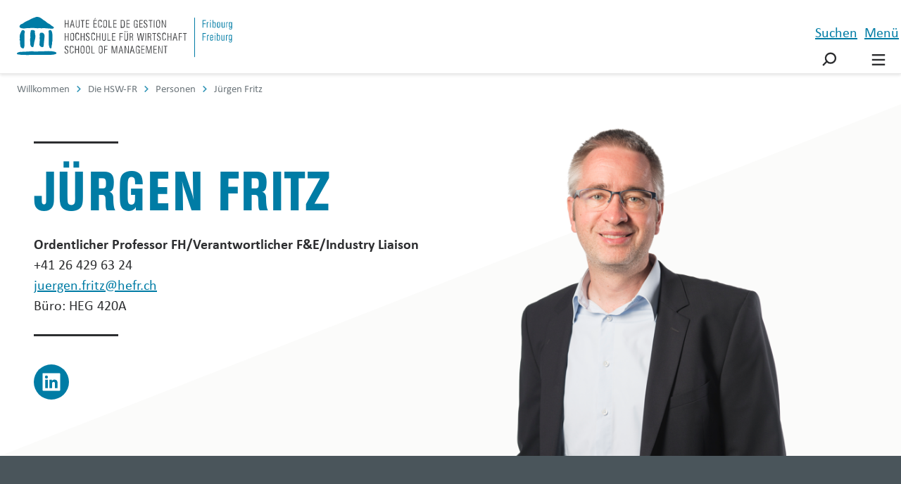

--- FILE ---
content_type: text/html; charset=utf-8
request_url: https://www.heg-fr.ch/de/die-hsw-fr/personen/juergen-fritz/
body_size: 17146
content:
<!doctype html>
<html lang="de-CH">
<head>
    <!-- Google Tag Manager -->
    <script>(function(w,d,s,l,i){w[l]=w[l]||[];w[l].push({'gtm.start':
    new Date().getTime(),event:'gtm.js'});var f=d.getElementsByTagName(s)[0],
    j=d.createElement(s),dl=l!='dataLayer'?'&l='+l:'';j.async=true;j.src=
    'https://www.googletagmanager.com/gtm.js?id='+i+dl;f.parentNode.insertBefore(j,f);
    })(window,document,'script','dataLayer','GTM-KLHHS4');</script>
    <!-- End Google Tag Manager -->
    
    <!-- Google Tag Manager FW -->
    <script>
        (function() {
            var script = document.createElement('script');
            script.type = 'text/javascript';
            script.src = 'https://eu.fw-cdn.com/10142082/97529.js';
            script.setAttribute('chat', 'false');
            document.getElementsByTagName('head')[0].appendChild(script);
        })();
	</script>
    <!-- End Google Tag Manager -->
    
    <meta charset="utf-8">
    <meta name="viewport" content="width=device-width, initial-scale=1">
    <meta http-equiv="X-UA-Compatible" content="IE=edge,chrome=1">
    
<link rel="shortcut icon" href="/favicon.ico">
<link rel="icon" type="image/svg+xml" href="/favicon.svg" />
<link rel="icon" type="image/png" sizes="96x96" href="/favicon-96x96.png" />
<link rel="apple-touch-icon" href="/apple-touch-icon.png">
<link rel="apple-touch-icon-precomposed" href="/apple-touch-icon.png">
<link rel="apple-touch-icon" sizes="180x180" href="/apple-touch-icon.png">
<meta name="apple-mobile-web-app-title" content="Haute école de gestion - Fribourg" />
<link rel="manifest" href="/site.webmanifest">
<meta name="msapplication-TileColor" content="#ffffff">
<meta name="msapplication-TileImage" content="/mstile-144x144.png">
<meta name="msapplication-config" content="/browserconfig.xml">
<meta name="theme-color" content="#007cb7">
    <title>J&#xFC;rgen Fritz | HSW-FR</title>
    <meta name="description" content="Prof. Dr.-Ing. J&#xFC;rgen Fritz is Head of Industry Liaison and R&amp;amp;D as well as Member of the Management Board of the School of Management of Fribourg (HEG-FR), Switzerland. He has more than 15 years">
    <meta name="robots" content="all">
    <meta property="og:type" content="website">
    <meta property="og:title" content="J&#xFC;rgen Fritz - HSW-FR">
    <meta property="og:url" content="https://www.heg-fr.ch/de/die-hsw-fr/personen/juergen-fritz/">
    <meta property="og:description" content="Prof. Dr.-Ing. J&#xFC;rgen Fritz is Head of Industry Liaison and R&amp;amp;D as well as Member of the Management Board of the School of Management of Fribourg (HEG-FR), Switzerland. He has more than 15 years">
    <meta property="og:site_name" content="HSW-FR">
    






<script type="application/ld+json">{"email":"juergen.fritz@hefr.ch","telephone":"+41 26 429 63 24","memberOf":{"sameAs":"https://www.heg-fr.ch","@context":"https://schema.org","@type":"Organization","name":"HEG-FR"},"jobTitle":"Ordentlicher Professor FH","performerIn":[],"@context":"https://schema.org","@type":"Person","name":"Jürgen Fritz"}</script>

    <link rel="stylesheet" type="text/css" href="/styleguide/common.css">
    <link rel="stylesheet" type="text/css" href="/bundles/customStyles.css?v=dEruiOp8JOmq-87B73GVcjfhHbE">
    <script async="" src="/scripts/lazysizes.min.js"></script>
    <script src="/styleguide/common.js"></script>
    <script src="/bundles/scripts.js?v=DThHIfnLIK5JgEuseSKn5f42Uxs"></script>
    <script src="/App_Plugins/UmbracoForms/Assets/promise-polyfill/dist/polyfill.min.js?v=13.8.0" type="application/javascript"></script><script src="/App_Plugins/UmbracoForms/Assets/aspnet-client-validation/dist/aspnet-validation.min.js?v=13.8.0" type="application/javascript"></script>
    
    <script src="/bundles/loadMorePagePerson/scripts.js"></script>

</head>
<body>
<!-- Google Tag Manager (noscript) -->
<noscript><iframe src="https://www.googletagmanager.com/ns.html?id=GTM-KLHHS4"
                  height="0" width="0" style="display:none;visibility:hidden"></iframe></noscript>
<!-- End Google Tag Manager (noscript) -->

<a href="#main-content" id="skip-navigation" class="skip-navigation btn btn--small btn--primary"> 
  Zum Inhalt
</a>
<header class="header" id="header">
    

    <div class="container">
        <div class="header__left">
            <a class="logo" href="/de/">
                <svg role="img" class="logo__icon" aria-labelledby="svg-img-logo-phone-title">
                    <title id="svg-img-logo-phone-title">HSW-FR</title>
                    <use xlink:href="/styleguide/assets/icons.svg#logo-icon"></use>
                </svg>
                <div class="logo__slogan hidden-xs-down">
                    <svg role="img" aria-labelledby="svg-img-logo-first-title">
                        <title id="svg-img-logo-first-title">HSW-FR</title>
                        <use xlink:href="/styleguide/assets/icons.svg#logo-slogan"></use>
                    </svg>
                </div>
                <div class="logo__place hidden-xs-down">
                    <svg role="img" aria-labelledby="svg-img-logo-second-title">
                       <title id="svg-img-logo-second-title">HSW-FR</title>
                        <use xlink:href="/styleguide/assets/icons.svg#logo-place"></use>
                    </svg>
                </div>
            </a>
        </div>
        <div class="header__middle">
            <div class="header__pagetitle hidden-sm-down">
                <div class="ellipsis ellipsis--centered">
                    Die HSW-FR
                </div>
            </div>
            <ul class="header__mainmenu list-inline hidden-md-down">
            </ul>
        </div>
        <div class="header__right">
            <ul class="list-inline">
                <li>
                    <a href="javascript:void(0)"
                       class="btn btn--discrete btn--with-icon text-uppercase pdgh--" id="menu-search">
                        <div class="btn__text hidden-sm-down">Suchen</div>
                        <svg class="magnifier" viewBox="0 0 100 100">
                            <path class="line line--circle" d="M47.6,51.6c6.8,6.8,17.9,6.8,24.7,0s6.8-17.9,0-24.7s-17.9-6.8-24.7,0S40.8,44.8,47.6,51.6c7.7,7.7,14.2,9,21.8,9
  c11.8,0,18.9-10.2,18.9-19.7S78,19.5,66.6,30.9c-4.1,4.1-28.2,28.2-28.2,28.2"></path>
                            <path class="line line--handler"
                                  d="M46.9,50.6c0,0-8.6,8.6-11,11c-6.1,6.1-2.2,19.8,13.9,19.8c20.8,0,27.2-14.6,19.6-22.2S40.9,30.7,40.9,30.7"></path>
                        </svg>
                    </a>
                </li>
                <li>
                    <a href="javascript:void(0)"
                       class="btn btn--discrete btn--with-icon text-uppercase pdgh--"
                       id="menu-burger">
                        <div class="btn__text">Men&#xFC;</div>
                        <svg class="burger" viewBox="0 0 100 100">
                            <path class="line line--top"
                                  d="m 70,33 h -40 c 0,0 -8.5,-0.149796 -8.5,8.5 0,8.649796 8.5,8.5 8.5,8.5 h 20 v -20"></path>
                            <path class="line line--middle"
                                  d="m 70,50 h -40"></path>
                            <path class="line line--bottom"
                                  d="m 30,67 h 40 c 0,0 8.5,0.149796 8.5,-8.5 0,-8.649796 -8.5,-8.5 -8.5,-8.5 h -20 v 20"></path>
                        </svg>
                    </a>
                </li>
            </ul>
        </div>
    </div>
</header>

<div class="mainmenu" id="mainmenu">
    <div class="container">
        

<nav class="main-navigation">
    <ul class="mainmenu__list">
            <li class="mainmenu__item">
                <a href="/de/studium/"><span>Studium</span></a>
                        <ul>


    <li>
        
    <a href="/de/studium/bachelor/">
        <span>Bachelor</span>
    </a>

    </li>


    <li>
        
    <a href="/de/studium/master/">
        <span>Master</span>
    </a>

    </li>


    <li>
        <a>
            <span>—</span>
        </a>
    </li>


    <li>
        
    <a href="/de/studium/international-studieren/">
        <span>International studieren</span>
    </a>

    </li>
                        </ul>
            </li>
            <li class="mainmenu__item">
                <a href="/de/executive/"><span>Executive education</span></a>
                        <ul>


    <li>
        
    <a href="/de/executive/mba/">
        <span>Executive MBA</span>
    </a>

    </li>
                        </ul>
            </li>
            <li class="mainmenu__item">
                <a href="/de/weiterbildung/"><span>Weiterbildung</span></a>
                        <ul>


    <li>
        
    <a href="/de/weiterbildung/das-diplomlehrgaenge/">
        <span>DAS-Diplomlehrg&#xE4;nge</span>
    </a>

    </li>


    <li>
        
    <a href="/de/weiterbildung/cas/">
        <span>CAS-Zertifikatslehrg&#xE4;nge</span>
    </a>

    </li>




    <li>
        
    <a href="/de/weiterbildung/seminare/">
        <span>Microcredentials und Kurzprogramme</span>
    </a>

    </li>
                        </ul>
            </li>
            <li class="mainmenu__item">
                <a href="/de/forschung-und-dienstleistungen/"><span>Forschung und Dienstleistungen</span></a>
                        <ul>


    <li>
        
    <a href="/de/forschung-und-dienstleistungen/institute-und-kompetenzzentren/">
        <span>Institute und Kompetenzzentren</span>
    </a>

    </li>


    <li>
        
    <a href="/de/forschung-und-dienstleistungen/projekte/">
        <span>Projekte</span>
    </a>

    </li>


    <li>
        
    <a href="/de/forschung-und-dienstleistungen/veroeffentlichungen/">
        <span>Ver&#xF6;ffentlichungen</span>
    </a>

    </li>


    <li>
        
    <a href="/de/forschung-und-dienstleistungen/fallstudien/">
        <span>Fallstudien</span>
    </a>

    </li>
                        </ul>
            </li>
    </ul>
</nav>

        <nav class="mobile-navigation hidden-md-up navy show-level-0 navy" aria-hidden="true">
    <ul class="mainmenu__list mobile-menu__list navy__level-0">


<li class="mainmenu__item">
    <div class="navy__has-children">
        <a href="#">
            <span>Studium</span>
        </a>

        <a class="navy__next">
    <svg class="arrow arrow--wide arrow--negative" viewBox="0 0 180 100">
      <path class="line arrow__head" d="M136 29L157 50 126 50 105 29"/>
      <path class="line arrow__head" d="M136 71L157 50 126 50 105 71"/>
      <path class="line arrow__body" d="M25 50L126 50"/>
    </svg>
</a>
    </div>
    <ul>
        <li>
    <a class="navy__back">
        <svg class="arrow arrow--default arrow--left arrow--negative" viewBox="0 0 100 100">
            <path class="line" d="M1,50h75L35,9" />
            <path class="line" d="M1,50h75L35,91" />
          </svg>
        <span>Zur&#xFC;ck</span>
    </a>
</li>
            <li>
                

    <li>
        
    <a href="/de/studium/bachelor/">
        <span>Bachelor</span>
    </a>

    </li>

            </li>
            <li>
                

    <li>
        
    <a href="/de/studium/master/">
        <span>Master</span>
    </a>

    </li>

            </li>
            <li>
                

    <li>
        <a>
            <span>—</span>
        </a>
    </li>

            </li>
            <li>
                

    <li>
        
    <a href="/de/studium/international-studieren/">
        <span>International studieren</span>
    </a>

    </li>

            </li>
    </ul>
</li>

<li class="mainmenu__item">
    <div class="navy__has-children">
        <a href="#">
            <span>Executive education</span>
        </a>

        <a class="navy__next">
    <svg class="arrow arrow--wide arrow--negative" viewBox="0 0 180 100">
      <path class="line arrow__head" d="M136 29L157 50 126 50 105 29"/>
      <path class="line arrow__head" d="M136 71L157 50 126 50 105 71"/>
      <path class="line arrow__body" d="M25 50L126 50"/>
    </svg>
</a>
    </div>
    <ul>
        <li>
    <a class="navy__back">
        <svg class="arrow arrow--default arrow--left arrow--negative" viewBox="0 0 100 100">
            <path class="line" d="M1,50h75L35,9" />
            <path class="line" d="M1,50h75L35,91" />
          </svg>
        <span>Zur&#xFC;ck</span>
    </a>
</li>
            <li>
                

    <li>
        
    <a href="/de/executive/mba/">
        <span>Executive MBA</span>
    </a>

    </li>

            </li>
    </ul>
</li>

<li class="mainmenu__item">
    <div class="navy__has-children">
        <a href="#">
            <span>Weiterbildung</span>
        </a>

        <a class="navy__next">
    <svg class="arrow arrow--wide arrow--negative" viewBox="0 0 180 100">
      <path class="line arrow__head" d="M136 29L157 50 126 50 105 29"/>
      <path class="line arrow__head" d="M136 71L157 50 126 50 105 71"/>
      <path class="line arrow__body" d="M25 50L126 50"/>
    </svg>
</a>
    </div>
    <ul>
        <li>
    <a class="navy__back">
        <svg class="arrow arrow--default arrow--left arrow--negative" viewBox="0 0 100 100">
            <path class="line" d="M1,50h75L35,9" />
            <path class="line" d="M1,50h75L35,91" />
          </svg>
        <span>Zur&#xFC;ck</span>
    </a>
</li>
            <li>
                

    <li>
        
    <a href="/de/weiterbildung/das-diplomlehrgaenge/">
        <span>DAS-Diplomlehrg&#xE4;nge</span>
    </a>

    </li>

            </li>
            <li>
                

    <li>
        
    <a href="/de/weiterbildung/cas/">
        <span>CAS-Zertifikatslehrg&#xE4;nge</span>
    </a>

    </li>

            </li>
            <li>
                


            </li>
            <li>
                

    <li>
        
    <a href="/de/weiterbildung/seminare/">
        <span>Microcredentials und Kurzprogramme</span>
    </a>

    </li>

            </li>
    </ul>
</li>

<li class="mainmenu__item">
    <div class="navy__has-children">
        <a href="#">
            <span>Forschung und Dienstleistungen</span>
        </a>

        <a class="navy__next">
    <svg class="arrow arrow--wide arrow--negative" viewBox="0 0 180 100">
      <path class="line arrow__head" d="M136 29L157 50 126 50 105 29"/>
      <path class="line arrow__head" d="M136 71L157 50 126 50 105 71"/>
      <path class="line arrow__body" d="M25 50L126 50"/>
    </svg>
</a>
    </div>
    <ul>
        <li>
    <a class="navy__back">
        <svg class="arrow arrow--default arrow--left arrow--negative" viewBox="0 0 100 100">
            <path class="line" d="M1,50h75L35,9" />
            <path class="line" d="M1,50h75L35,91" />
          </svg>
        <span>Zur&#xFC;ck</span>
    </a>
</li>
            <li>
                

    <li>
        
    <a href="/de/forschung-und-dienstleistungen/institute-und-kompetenzzentren/">
        <span>Institute und Kompetenzzentren</span>
    </a>

    </li>

            </li>
            <li>
                

    <li>
        
    <a href="/de/forschung-und-dienstleistungen/projekte/">
        <span>Projekte</span>
    </a>

    </li>

            </li>
            <li>
                

    <li>
        
    <a href="/de/forschung-und-dienstleistungen/veroeffentlichungen/">
        <span>Ver&#xF6;ffentlichungen</span>
    </a>

    </li>

            </li>
            <li>
                

    <li>
        
    <a href="/de/forschung-und-dienstleistungen/fallstudien/">
        <span>Fallstudien</span>
    </a>

    </li>

            </li>
    </ul>
</li>
    </ul>
    <ul class="mainmenu__list mobile-menu__list navy__level-1"></ul>
    <ul class="mainmenu__list mobile-menu__list navy__level-2"></ul>
</nav>


        <nav class="meta-navigation bg bg--primary">
            <ul class="mainmenu__list">
                <li class="mainmenu__item navy show-level-0 navy">
    <ul class="navy__level-0">


<li>
    <div class="navy__has-children">
        <a href="#">
            <span>Die HSW-FR</span>
        </a>

        <a class="navy__next">
    <svg class="arrow arrow--wide arrow--negative" viewBox="0 0 180 100">
      <path class="line arrow__head" d="M136 29L157 50 126 50 105 29"/>
      <path class="line arrow__head" d="M136 71L157 50 126 50 105 71"/>
      <path class="line arrow__body" d="M25 50L126 50"/>
    </svg>
</a>
    </div>
    <ul>
        <li>
    <a class="navy__back">
        <svg class="arrow arrow--default arrow--left arrow--negative" viewBox="0 0 100 100">
            <path class="line" d="M1,50h75L35,9" />
            <path class="line" d="M1,50h75L35,91" />
          </svg>
        <span>Zur&#xFC;ck</span>
    </a>
</li>
            <li>
                

    <li>
        
    <a href="/de/die-hsw-fr/vision-und-mission/">
        <span>Vision und Mission</span>
    </a>

    </li>

            </li>
            <li>
                

    <li>
        
    <a href="/de/die-hsw-fr/leitung-und-organisation/">
        <span>Leitung und Organisation</span>
    </a>

    </li>

            </li>
            <li>
                

    <li>
        
    <a href="/de/die-hsw-fr/qualitaet-und-akkreditierung/">
        <span>Qualit&#xE4;t und Akkreditierung</span>
    </a>

    </li>

            </li>
            <li>
                

    <li>
        
    <a href="/de/die-hsw-fr/nachhaltigkeit/">
        <span>Nachhaltigkeit</span>
    </a>

    </li>

            </li>
            <li>
                

    <li>
        
    <a href="/de/die-hsw-fr/jahresbericht/">
        <span>Jahresbericht</span>
    </a>

    </li>

            </li>
            <li>
                

    <li>
        
    <a href="/de/die-hsw-fr/zahlen-und-statistiken/">
        <span>Zahlen und Statistiken</span>
    </a>

    </li>

            </li>
            <li>
                

    <li>
        
    <a href="/de/die-hsw-fr/geschichte/">
        <span>Geschichte</span>
    </a>

    </li>

            </li>
            <li>
                

    <li>
        
    <a href="/de/die-hsw-fr/testimonials/">
        <span>Testimonials</span>
    </a>

    </li>

            </li>
            <li>
                

    <li>
        
    <a href="/de/die-hsw-fr/kontakte/">
        <span>Kontakte</span>
    </a>

    </li>

            </li>
            <li>
                

    <li>
        
    <a href="/de/die-hsw-fr/personen/">
        <span>Personen</span>
    </a>

    </li>

            </li>
    </ul>
</li>

<li>
    <div class="navy__has-children">
        <a href="#">
            <span>Medien und &#xD6;ffentlichkeit</span>
        </a>

        <a class="navy__next">
    <svg class="arrow arrow--wide arrow--negative" viewBox="0 0 180 100">
      <path class="line arrow__head" d="M136 29L157 50 126 50 105 29"/>
      <path class="line arrow__head" d="M136 71L157 50 126 50 105 71"/>
      <path class="line arrow__body" d="M25 50L126 50"/>
    </svg>
</a>
    </div>
    <ul>
        <li>
    <a class="navy__back">
        <svg class="arrow arrow--default arrow--left arrow--negative" viewBox="0 0 100 100">
            <path class="line" d="M1,50h75L35,9" />
            <path class="line" d="M1,50h75L35,91" />
          </svg>
        <span>Zur&#xFC;ck</span>
    </a>
</li>
            <li>
                

    <li>
        
    <a href="/de/medien-und-oeffentlichkeit/news/">
        <span>News</span>
    </a>

    </li>

            </li>
            <li>
                

    <li>
        
    <a href="/de/medien-und-oeffentlichkeit/veranstaltungen/">
        <span>Veranstaltungen</span>
    </a>

    </li>

            </li>
            <li>
                

    <li>
        
    <a href="/de/medien-und-oeffentlichkeit/publikationen-und-broschueren/">
        <span>Publikationen und Brosch&#xFC;ren</span>
    </a>

    </li>

            </li>
            <li>
                

    <li>
        
    <a href="/de/medien-und-oeffentlichkeit/heg-fr-magazine/">
        <span>HEG-FR Magazine</span>
    </a>

    </li>

            </li>
            <li>
                

    <li>
        
    <a href="/de/medien-und-oeffentlichkeit/medienspiegel/">
        <span>Medienspiegel</span>
    </a>

    </li>

            </li>
    </ul>
</li>

<li>
    <div class="navy__has-children">
        <a href="#">
            <span>Campus</span>
        </a>

        <a class="navy__next">
    <svg class="arrow arrow--wide arrow--negative" viewBox="0 0 180 100">
      <path class="line arrow__head" d="M136 29L157 50 126 50 105 29"/>
      <path class="line arrow__head" d="M136 71L157 50 126 50 105 71"/>
      <path class="line arrow__body" d="M25 50L126 50"/>
    </svg>
</a>
    </div>
    <ul>
        <li>
    <a class="navy__back">
        <svg class="arrow arrow--default arrow--left arrow--negative" viewBox="0 0 100 100">
            <path class="line" d="M1,50h75L35,9" />
            <path class="line" d="M1,50h75L35,91" />
          </svg>
        <span>Zur&#xFC;ck</span>
    </a>
</li>
            <li>
                

    <li>
        
    <a href="/de/campus/cafeteria-und-mensen/">
        <span>Cafeteria und Mensen</span>
    </a>

    </li>

            </li>
            <li>
                

    <li>
        
    <a href="/de/campus/vermietung-von-raeumlichkeiten/">
        <span>Vermietung von R&#xE4;umlichkeiten</span>
    </a>

    </li>

            </li>
            <li>
                

    <li>
        
    <a href="/de/campus/lageplan/">
        <span>Lageplan</span>
    </a>

    </li>

            </li>
    </ul>
</li>

<li>
    <div class="navy__has-children">
        <a href="#">
            <span>Vereinigungen</span>
        </a>

        <a class="navy__next">
    <svg class="arrow arrow--wide arrow--negative" viewBox="0 0 180 100">
      <path class="line arrow__head" d="M136 29L157 50 126 50 105 29"/>
      <path class="line arrow__head" d="M136 71L157 50 126 50 105 71"/>
      <path class="line arrow__body" d="M25 50L126 50"/>
    </svg>
</a>
    </div>
    <ul>
        <li>
    <a class="navy__back">
        <svg class="arrow arrow--default arrow--left arrow--negative" viewBox="0 0 100 100">
            <path class="line" d="M1,50h75L35,9" />
            <path class="line" d="M1,50h75L35,91" />
          </svg>
        <span>Zur&#xFC;ck</span>
    </a>
</li>
            <li>
                

    <li>
        
    <a href="/de/vereinigungen/alumni-heg-hsw-freiburg/">
        <span>Alumni HEG/HSW Freiburg</span>
    </a>

    </li>

            </li>
            <li>
                

    <li>
        
    <a href="/de/vereinigungen/innovation-club/">
        <span>Innovation Club</span>
    </a>

    </li>

            </li>
            <li>
                

    <li>
        
    <a href="/de/vereinigungen/management-student-opportunities-mso/">
        <span>Management Student Opportunities (MSO)</span>
    </a>

    </li>

            </li>
    </ul>
</li>

<li>
    <div class="navy__has-children">
        <a href="#">
            <span>Angebote und Beratung</span>
        </a>

        <a class="navy__next">
    <svg class="arrow arrow--wide arrow--negative" viewBox="0 0 180 100">
      <path class="line arrow__head" d="M136 29L157 50 126 50 105 29"/>
      <path class="line arrow__head" d="M136 71L157 50 126 50 105 71"/>
      <path class="line arrow__body" d="M25 50L126 50"/>
    </svg>
</a>
    </div>
    <ul>
        <li>
    <a class="navy__back">
        <svg class="arrow arrow--default arrow--left arrow--negative" viewBox="0 0 100 100">
            <path class="line" d="M1,50h75L35,9" />
            <path class="line" d="M1,50h75L35,91" />
          </svg>
        <span>Zur&#xFC;ck</span>
    </a>
</li>
            <li>
                

    <li>
        
    <a href="/de/angebote-und-beratung/bibliothek/">
        <span>Bibliothek</span>
    </a>

    </li>

            </li>
            <li>
                

    <li>
        
    <a href="/de/angebote-und-beratung/campus-store/">
        <span>Campus store</span>
    </a>

    </li>

            </li>
            <li>
                

    <li>
        
    <a href="/de/angebote-und-beratung/career-center/">
        <span>Career Center</span>
    </a>

    </li>

            </li>
            <li>
                

    <li>
        
    <a href="/de/angebote-und-beratung/sprachenzentrum/">
        <span>Sprachenzentrum</span>
    </a>

    </li>

            </li>
            <li>
                

    <li>
        
    <a href="/de/angebote-und-beratung/cosamo-konsultation-gesundheit-fuer-studierende/">
        <span>CoSaMo - Konsultation Gesundheit f&#xFC;r Studierende</span>
    </a>

    </li>

            </li>
            <li>
                

    <li>
        
    <a href="/de/angebote-und-beratung/kinderkrippe-perollino/">
        <span>Kinderkrippe P&#xE9;rollino</span>
    </a>

    </li>

            </li>
            <li>
                

    <li>
        
    <a href="/de/angebote-und-beratung/gleichbehandlung/">
        <span>Gleichbehandlung</span>
    </a>

    </li>

            </li>
            <li>
                

    <li>
        
    <a href="/de/angebote-und-beratung/help-psychologische-und-soziale-unterstuetzung/">
        <span>HELP: psychologische und soziale Unterst&#xFC;tzung</span>
    </a>

    </li>

            </li>
            <li>
                


            </li>
            <li>
                

    <li>
        
    <a href="/de/angebote-und-beratung/innovation-lab-freiburg/">
        <span>Innovation Lab Freiburg</span>
    </a>

    </li>

            </li>
            <li>
                

    <li>
        
    <a href="/de/angebote-und-beratung/international-office/">
        <span>International Office</span>
    </a>

    </li>

            </li>
            <li>
                

    <li>
        
    <a href="/de/angebote-und-beratung/medialab/">
        <span>MediaLab</span>
    </a>

    </li>

            </li>
            <li>
                

    <li>
        
    <a href="/de/angebote-und-beratung/pockethes/">
        <span>PocketHES</span>
    </a>

    </li>

            </li>
            <li>
                

    <li>
        
    <a href="/de/angebote-und-beratung/informatikdienst/">
        <span>Informatikdienst</span>
    </a>

    </li>

            </li>
            <li>
                

    <li>
        
    <a href="/de/angebote-und-beratung/hochschulsport/">
        <span>Hochschulsport</span>
    </a>

    </li>

            </li>
            <li>
                

    <li>
        
    <a href="/de/angebote-und-beratung/student-venture-program/">
        <span>Student Venture Program</span>
    </a>

    </li>

            </li>
    </ul>
</li>

    <li>
        
    <a href="/de/jobs-und-karriere/">
        <span>Jobs und Karriere</span>
    </a>

    </li>


    <li>
        <a>
            <span>—</span>
        </a>
    </li>


<li>
    <div class="navy__has-children">
        <a href="#">
            <span>Quick links</span>
        </a>

        <a class="navy__next">
    <svg class="arrow arrow--wide arrow--negative" viewBox="0 0 180 100">
      <path class="line arrow__head" d="M136 29L157 50 126 50 105 29"/>
      <path class="line arrow__head" d="M136 71L157 50 126 50 105 71"/>
      <path class="line arrow__body" d="M25 50L126 50"/>
    </svg>
</a>
    </div>
    <ul>
        <li>
    <a class="navy__back">
        <svg class="arrow arrow--default arrow--left arrow--negative" viewBox="0 0 100 100">
            <path class="line" d="M1,50h75L35,9" />
            <path class="line" d="M1,50h75L35,91" />
          </svg>
        <span>Zur&#xFC;ck</span>
    </a>
</li>
            <li>
                

    <li>
        
    <a target="_blank" rel="noopener noreferrer external" href="https://ged.hefr.ch/egfr/Pages/default.aspx">
        <span>Intranet</span>
    </a>

    </li>

            </li>
            <li>
                

    <li>
        
    <a target="_blank" rel="noopener noreferrer external" href="https://outlook.office.com/">
        <span>Webmail</span>
    </a>

    </li>

            </li>
            <li>
                

    <li>
        
    <a target="_blank" rel="noopener noreferrer external" href="https://cyberlearn.hes-so.ch/login/index.php">
        <span>Moodle</span>
    </a>

    </li>

            </li>
            <li>
                

    <li>
        
    <a target="_blank" rel="noopener noreferrer external" href="http://www.unifr.ch/bp2/fr/">
        <span>Biblioth&#xE8;que</span>
    </a>

    </li>

            </li>
            <li>
                

    <li>
        
    <a target="_blank" rel="noopener noreferrer external" href="https://faq.hefr.ch/FR/heg-fr/Pages/home.aspx">
        <span>FAQ - HEG-FR</span>
    </a>

    </li>

            </li>
    </ul>
</li>
        <li>
    <ul class="language-switcher">
                <li>
                    <a href="/fr/la-heg-fr/personnes/juergen-fritz/" lang="fr-CH" hreflang="fr-CH" onclick="Main.SetCookieLanguage(&quot;fr-CH&quot;, &quot;https://www.heg-fr.ch/&quot;, &quot;30&quot;)">
                        FR
                    </a>
                </li>
                <li>
                    <a href="/de/die-hsw-fr/personen/juergen-fritz/" lang="de-CH" hreflang="de-CH" onclick="Main.SetCookieLanguage(&quot;de-CH&quot;, &quot;https://www.heg-fr.ch/&quot;, &quot;30&quot;)">
                        DE
                    </a>
                </li>
                <li>
                    <a href="/en/about-us/people/juergen-fritz/" lang="en-CH" hreflang="en-CH" onclick="Main.SetCookieLanguage(&quot;en-CH&quot;, &quot;https://www.heg-fr.ch/&quot;, &quot;30&quot;)">
                        EN
                    </a>
                </li>
    </ul>
</li>
    </ul>
    <ul class="navy__level-1"></ul>
    <ul class="navy__level-2"></ul>
</li>
            </ul>
        </nav>
    </div>
</div>


<div class="searchmenu" id="searchmenu">
    <div class="container container--small">
        <div class="search-field  mrgt+ md-mrgt++">
            <div class="form-group">
                <form method="get" action="https://www.heg-fr.ch/de/suchen/" class="flex flex--wrap md-flex--no-wrap">
                    <label for="searchfield" class="visible-sr">Suche</label>
                    <input id="searchfield" type="text" name="q" class="field flex__shrink"
                           placeholder="Suche" value="">
                    <button class="btn btn--primary btn--centered ">
                        <span class="btn__text">Suchen</span>
                    </button>
                </form>
            </div>
        </div>
            <div class="search-types grid grid--multiline grid--tiny mrgt+">
                    <div class="search-types__item grid__item md-w-1/2">
                        <a href="/de/die-hsw-fr/personen/" class="btn btn--link btn--nowrap">
                            <span class="btn__text">Mitarbeitende</span>
                            <svg role="presentation" aria-hidden="true" class="arrow arrow--default btn__icon" viewBox="0 0 100 100">
                                <path class="line" d="M1,50h75L35,9"></path>
                                <path class="line" d="M1,50h75L35,91"></path>
                            </svg>
                        </a>
                    </div>
                    <div class="search-types__item grid__item md-w-1/2">
                        <a href="/de/die-hsw-fr/kontakte/" class="btn btn--link btn--nowrap">
                            <span class="btn__text">Institute, Zentren und Sekretariate</span>
                            <svg role="presentation" aria-hidden="true" class="arrow arrow--default btn__icon" viewBox="0 0 100 100">
                                <path class="line" d="M1,50h75L35,9"></path>
                                <path class="line" d="M1,50h75L35,91"></path>
                            </svg>
                        </a>
                    </div>
                    <div class="search-types__item grid__item md-w-1/2">
                        <a href="/de/studium/" class="btn btn--link btn--nowrap">
                            <span class="btn__text">Eine Ausbildung suchen</span>
                            <svg role="presentation" aria-hidden="true" class="arrow arrow--default btn__icon" viewBox="0 0 100 100">
                                <path class="line" d="M1,50h75L35,9"></path>
                                <path class="line" d="M1,50h75L35,91"></path>
                            </svg>
                        </a>
                    </div>
                    <div class="search-types__item grid__item md-w-1/2">
                        <a href="/de/weiterbildung/" class="btn btn--link btn--nowrap">
                            <span class="btn__text">Eine Weiterbildung suchen</span>
                            <svg role="presentation" aria-hidden="true" class="arrow arrow--default btn__icon" viewBox="0 0 100 100">
                                <path class="line" d="M1,50h75L35,9"></path>
                                <path class="line" d="M1,50h75L35,91"></path>
                            </svg>
                        </a>
                    </div>
            </div>
            <div class="search-categories grid grid--multiline mrgt+">
            </div>
    </div>
</div>
<main class="content ">
    

    <nav class="breadcrumb" id="breadcrumb" aria-label="breadcrumb">
        <ul class="" itemscope itemtype="https://schema.org/BreadcrumbList">
                <li itemprop="itemListElement" itemscope itemtype="https://schema.org/ListItem">
                    <a href="/de/" title="Willkommen" itemtype="https://schema.org/Thing" itemprop="item">
                        <span itemprop="name">Willkommen</span>
                    </a>
                    <meta itemprop="position" content="1"/>
                </li>
                <li itemprop="itemListElement" itemscope itemtype="https://schema.org/ListItem">
                    <a href="/de/die-hsw-fr/" title="Die HSW-FR" itemtype="https://schema.org/Thing" itemprop="item">
                        <span itemprop="name">Die HSW-FR</span>
                    </a>
                    <meta itemprop="position" content="2"/>
                </li>
                <li itemprop="itemListElement" itemscope itemtype="https://schema.org/ListItem">
                    <a href="/de/die-hsw-fr/personen/" title="Personen" itemtype="https://schema.org/Thing" itemprop="item">
                        <span itemprop="name">Personen</span>
                    </a>
                    <meta itemprop="position" content="3"/>
                </li>
            <li aria-current="page" itemprop="itemListElement" itemscope itemtype="https://schema.org/ListItem">
                <a href="/de/die-hsw-fr/personen/juergen-fritz/" title="J&#xFC;rgen Fritz" itemtype="https://schema.org/Thing" itemprop="item">
                    <span itemprop="name">J&#xFC;rgen Fritz</span>
                </a>
                <meta itemprop="position" content="4"/>
            </li>
        </ul>
    </nav>



    
<svg viewBox="0 0 1000 600" preserveAspectRatio="none" width="1000" height="600" class="triangle triangle--condensed">
    <path d="m1000 0-1000 400h1.202l998.798 200z" />
</svg>

<section class="hero hero--bright-image hero--small">
    <div class="container">
        <div class="hero__title dash dash--top dash--bottom">
            <h1>J&#xFC;rgen Fritz</h1>
            <div>
                <div class="text-bold mrgt-">Ordentlicher Professor FH/Verantwortlicher F&amp;E/Industry Liaison</div>
                <div>&#x2B;41 26 429 63 24</div>
                <div>
                    <script type="text/javascript">
                        var user =
                            'juergen.fritz';
                        var domain =
                            'hefr.ch';
                        Helper.generateEmailLink(user, domain);
                    </script>
                </div>
                    <div>Büro: HEG 420A</div>
            </div>
        </div>
        <div>
            <dl class="dl--inline">
                        <dt>
                            
<a target=&quot;_blank&quot; href="https://www.linkedin.com/in/drjuergenfritz/" title="Connect on LinkedIn" class="social">

            <svg viewBox="0 0 100 100" class="social--icon linkedin" role="img" aria-labelledby="svg-title-linkedin">
            <title id="svg-title-linkedin">linkedin</title>
                <path class="linkedin__front"
                        d="m67.6 67.566h-7.5v-11.666c0-2.708 0-6.25-3.75-6.25-3.958 0-4.375 2.917-4.375 6.042v11.874h-7.5v-23.958h7.083v3.333a7.744 7.744 0 0 1 7.083-3.75c7.5 0 8.958 5 8.958 11.458zm-31.671-27.291a4.375 4.375 0 1 1 4.371-4.375 4.272 4.272 0 0 1 -4.371 4.375zm3.75 27.292h-7.292v-23.959h7.5v23.958zm33.121-42.709h-45.83a1.968 1.968 0 0 0 -2.083 2.083v45.834a1.968 1.968 0 0 0 2.083 2.083h45.83a1.968 1.968 0 0 0 2.083-2.083v-45.834a1.968 1.968 0 0 0 -2.083-2.083z" />
                <path class="linkedin__back"
                        d="m67.6 67.566h-7.5v-11.666c0-2.708 0-6.25-3.75-6.25-3.958 0-4.375 2.917-4.375 6.042v11.874h-7.5v-23.958h7.083v3.333a7.744 7.744 0 0 1 7.083-3.75c7.5 0 8.958 5 8.958 11.458zm-31.671-27.291a4.375 4.375 0 1 1 4.371-4.375 4.272 4.272 0 0 1 -4.371 4.375zm3.75 27.292h-7.292v-23.959h7.5v23.958zm33.121-42.709h-45.83a1.968 1.968 0 0 0 -2.083 2.083v45.834a1.968 1.968 0 0 0 2.083 2.083h45.83a1.968 1.968 0 0 0 2.083-2.083v-45.834a1.968 1.968 0 0 0 -2.083-2.083z" />
            </svg>
</a>

                        </dt>
            </dl>
        </div>
    </div>

        <div class="hero__portrait">
            <div class="hero__portrait__wrapper">
                <img title="Fritz Jürgen" alt="Foto von Jürgen Fritz, ordentlicher HES-Professor und Leiter F&E sowie Industriebeziehungen an der HEG Freiburg" class="" src="/media/wi3jt4ni/fritz.png?cc=0.0823682437641438,0,0.058478295018174774,0.09780609563846568&amp;width=438&amp;height=545&amp;v=1dbf731f79f44f0" />
            </div>
        </div>

</section>

<section class="pdgv++ bg--secondary color--neutral-00">
    <div class="container">
            <div class="md-w-2/3">
                <p><p>Prof. Dr.-Ing. J&uuml;rgen Fritz is Head of Industry Liaison and R&amp;D as well as Member of the Management Board of the School of Management of Fribourg (HEG-FR), Switzerland.</p><p>He has more than 15 years of international leadership experience in the aerospace, automotive, consumer electronic and pharmaceutical industry while working in organizations ranging from start-ups to multi-national corporations.</p><p>His responsibilities covered the development of highly innovative sensors, the customer quality in a plant for mechanical and electronic products, the quality management of a business unit for combustion engines, the development and deployment of quality standards worldwide as well as organizational transformations.</p><p>He has published several articles or books and shares his knowledge during international conferences.</p></p>
            </div>
        <div class="md-w-2/3 lg-w-1/2">





        </div>
    </div>
</section>

    <section class="pdgt&#x2B;&#x2B; bg--white">
        <div class="container">
            <div class="md-w-2/3">
                <h3>Projekte</h3>
<a href="https://www.heg-fr.ch/de/forschung-und-dienstleistungen/projekte/family-business-survey/" class="big-link   mrgb" ><div class="big-link__body"><div class="big-link__title">Umfrage zu Familienunternehmen</div></div><div class="big-link__aside"><svg role="presentation" aria-hidden="true" class="arrow arrow--default  arrow--negative" viewBox="0 0 100 100"><path class="line" d="M1,50h75L35,9"/><path class="line" d="M1,50h75L35,91"/></svg></div></a>            </div>
        </div>
    </section>
    <section class="pdgv++ bg--white">
        <div class="container">
                <div class="md-w-2/3">
                    <h3>Publications</h3>
                            <div>
                                <h4>Journal article</h4>
                            </div>
                            <table>
                                <tbody>
                                    <tr>
                                        <td class="text-small" style="width: 100%">
                                            FRITZ, J., DIECKMANN, I. (2025). Qualitätsmanagement als Schlüssel für Innovation. <i>VDI-Z</i>, <i>166</i> (1-2), pp. 70-74.
                                        </td>
                                    </tr>
                                    <tr>
                                        <td class="text-small" style="width: 100%">
                                            BURKHARD, D., FRITZ, J. (2025). Die Rolle von IT-Business-Partnern bei der Strategiedefinition und -umsetzung. <i>HMD Praxis der Wirtschaftsinformatik</i>, <i>62</i> (2), 294-309.
                                        </td>
                                    </tr>
                                    <tr>
                                        <td class="text-small" style="width: 100%">
                                            FRITZ, J., BUSSE, S. (2025). Wandel aktiv gestalten! <i>Qualität und Zuverlässigkeit</i>, <i>70</i> (9), pp. 10-11.
                                        </td>
                                    </tr>
                                    <tr>
                                        <td class="text-small" style="width: 100%">
                                            FRITZ, J., BUSSE, S. (2025). Von Signalen zu Strategien mit Trendiation. <i>wt Werkstattstechnik</i>, <i>115</i> (11-12), 880-888.
                                        </td>
                                    </tr>
                                    <tr>
                                        <td class="text-small" style="width: 100%">
                                            FRITZ, J. (2024). Generative KI in der Industrie. <i>ZwF - Zeitschrift für wirtschaftlichen Fabrikbetrieb</i>, <i>119</i> (5), pp. 344-348.
                                        </td>
                                    </tr>
                                    <tr>
                                        <td class="text-small" style="width: 100%">
                                            FRITZ, J. (2023). Optimierung durch Strukturierung: Mit modernen Ansätzen Transparenz schaffen und das Potenzial von unstrukturierten Textdaten nutze. <i>ZwF - Zeitschrift für wirtschaftlichen Fabrikbetrieb</i>, <i>118</i> (6), pp. 432-435.
                                        </td>
                                    </tr>
                                    <tr>
                                        <td class="text-small" style="width: 100%">
                                            FRITZ, J. (2023). Metaverse: Revolution oder Evolution? - Grundlagen und Anwendungsmöglichkeiten in der Industrie. <i>VDI-Z</i>, <i>165</i> (4), pp. 32-34.
                                        </td>
                                    </tr>
                                    <tr>
                                        <td class="text-small" style="width: 100%">
                                            FRITZ, J. (2022). Der entscheidende Rohstoff: Daten als Grundlage für neue Ansätze im Qualitätsmanagement. <i>VDI-Z</i>, <i>164</i> (11-12), pp. 40-42.
                                        </td>
                                    </tr>
                                    <tr>
                                        <td class="text-small" style="width: 100%">
                                            FRITZ, J. (2022). Industrie 4.0 durch Künstliche Intelligenz: Daten als Grundlage für die moderne Fertigung. <i>ZwF - Zeitschrift für wirtschaftlichen Fabrikbetrieb</i>, <i>117</i> (5), pp. 344-348.
                                        </td>
                                    </tr>
                                    <tr>
                                        <td class="text-small" style="width: 100%">
                                            FRITZ, J., GRAUER, M. (2007). Entwicklung und Anwendung einer Methodik zur Erzeugung simulationsbasierter Kennfelder: Aufwandsreduktion bei der Erstellung simulationsbasierter Kennfelder. <i>Industrie-Management</i>, <i>24</i>, pp. 21-25.
                                        </td>
                                    </tr>
                                    <tr>
                                        <td class="text-small" style="width: 100%">
                                            BLUMENAU, J.-C., FRITZ, J. (2006). Modellierung und Auswertung in Sekundenschnelle: Kombination analytischer und simulationsbasierter Verfahren. <i>wt Werkstattstechnik online</i>, <i>96</i> (1-2), pp. 30-35.
                                        </td>
                                    </tr>
                                    <tr>
                                        <td class="text-small" style="width: 100%">
                                            BLEY, H., FRITZ, J., ZENNER, C. (2006). Die zwei Seiten der Digitalen Fabrik: Software-Werkzeug und Methode. <i>ZwF - Zeitschrift für wirtschaftlichen Fabrikbetrieb</i>, <i>101</i> (1-2), pp. 19-23.
                                        </td>
                                    </tr>
                                    <tr>
                                        <td class="text-small" style="width: 100%">
                                            GRAUER, M., FRITZ, J., NOWITZKY, I. (2006). Produktgestaltung in globalen Produktionsverbünden: Ein Abgleich zwischen Produktdesign, Prozessgestaltung und Standortwahl. <i>Industrie-Management</i>, <i>23</i>, pp. 56-59.
                                        </td>
                                    </tr>
                                </tbody>
                            </table>
                            <div>
                                <h4>Paper presented at a peer-reviewed conference</h4>
                            </div>
                            <table>
                                <tbody>
                                    <tr>
                                        <td class="text-small" style="width: 100%">
                                            NICOLAS, C., FATTOUM, S., FRITZ, J., BLOCH, A. (2025). La féminisation des directions d'entreprises familiales : un levier de pérennité. <i>10èmes Journées Georges Doriot</i>, Switzerland.
                                        </td>
                                    </tr>
                                    <tr>
                                        <td class="text-small" style="width: 100%">
                                            FRITZ, J., GIUSTI, N. (2024). Future Supply Chains: between new technologies and old organizational models, steering the course toward sustainability. <i>Geneve/Fribourg Entrepreneurship Forum</i>, Switzerland.
                                        </td>
                                    </tr>
                                    <tr>
                                        <td class="text-small" style="width: 100%">
                                            FRITZ, J., HELLENER, G. (2006). Simulation-based characteristic diagrams: Improving planning quality of frequent planning tasks during lean production planning processes. <i>1st CIRP International Seminar on Assembly Systems</i>, Stuttgart, Germany.
                                        </td>
                                    </tr>
                                    <tr>
                                        <td class="text-small" style="width: 100%">
                                            FRITZ, J., HELLENER, G. (2006). Planning Data Preparation: Key Requirement for Automated Simulation Modeling. <i>39th CIRP International Seminar on Manufacturing Systems</i>, Ljubljana, Slovenia.
                                        </td>
                                    </tr>
                                    <tr>
                                        <td class="text-small" style="width: 100%">
                                            FRITZ, J., HELLENER, G. (2006). Wissensmanagement mit Ansätzen der digitalen Planung. <i>Tagungsband Fertigungstechnisches Kolloquium Stuttgart 2006</i>, Stuttgart, Germany.
                                        </td>
                                    </tr>
                                    <tr>
                                        <td class="text-small" style="width: 100%">
                                            FRITZ, J., HAAG, J., VANDE WOUWER, A. (2004). A computational procedure for the predetermination of parameters in bioprocess models. <i>23rd Benelux Meeting on Systems and Control</i>, Helvoirt, Netherlands (The).
                                        </td>
                                    </tr>
                                </tbody>
                            </table>
                            <div>
                                <h4>Book</h4>
                            </div>
                            <table>
                                <tbody>
                                    <tr>
                                        <td class="text-small" style="width: 100%">
                                            HELMOLD, M., TREU, J., FRITZ, J., HUMMEL, F. (2024). <i>ESG, CSR und SDG als langfristiger Wettbewerbsvorteil</i>. Springer Gabler.
                                        </td>
                                    </tr>
                                    <tr>
                                        <td class="text-small" style="width: 100%">
                                            HELMOLD, M., FRITZ, J., LAUB, T., FLASHAR, B., DATHE, T. (2023). <i>Qualität neu denken: Innovative, virtuelle und agile Ansätze entlang der Wertschöpfungskette</i>. Springer Gabler.
                                        </td>
                                    </tr>
                                    <tr>
                                        <td class="text-small" style="width: 100%">
                                            FRITZ, J. (2022). <i>Datenbasierte Optimierung des Business Management Systems: Geschäftsprozesse verbessern mit Data Analytics, Industrie 4.0, KI, Chatbots und Co.</i> Hanser Verlag.
                                        </td>
                                    </tr>
                                </tbody>
                            </table>
                            <div>
                                <h4>Short paper</h4>
                            </div>
                            <table>
                                <tbody>
                                    <tr>
                                        <td class="text-small" style="width: 100%">
                                            BLOCH, A., FRITZ, J., NICOLAS, C. (2025). La pérennité comme projet politique : le capitalisme familial comme modèle d'un développement plus durable. <i>10èmes Journées Georges Doriot</i>, Switzerland.
                                        </td>
                                    </tr>
                                </tbody>
                            </table>
                </div>
        </div>
    </section>


    
<footer id="footer" class="footer color--white">
    <div class="footer__top container">
        <div class="grid flex flex--cols flex--cols--vc">
            <div class="w-1/2 grid__item">
                <svg class="footer__logo-heg">
                    <use xlink:href="/styleguide/assets/icons.svg#logo-icon"></use>
                </svg>
            </div>
            <div class="w-1/2 grid__item clearfix">
                <ul class="footer__language-switcher list list-inline pull-right">
                            <li>
                                <a href="/fr/la-heg-fr/personnes/juergen-fritz/">FR</a>
                            </li>
                            <li>
                                <a href="/de/die-hsw-fr/personen/juergen-fritz/">DE</a>
                            </li>
                            <li>
                                <a href="/en/about-us/people/juergen-fritz/">EN</a>
                            </li>
                </ul>
            </div>
        </div>
    </div>

    <div class="footer__center container">
        
<nav class="footer-navigation grid">
        <ul class="w-1/2 md-w-1/4 grid__item footer-navigation__list">
            <li class="footer-navigation__item--lead">
                <a href="/de/studium/">
                    <span>Studium</span>
                </a>
            </li>


    <li class="footer-navigation__item">
        
    <a href="/de/studium/bachelor/">
        <span>Bachelor</span>
    </a>

    </li>


    <li class="footer-navigation__item">
        
    <a href="/de/studium/master/">
        <span>Master</span>
    </a>

    </li>


    <li class="footer-navigation__item">
        <a>
            <span>—</span>
        </a>
    </li>


    <li class="footer-navigation__item">
        
    <a href="/de/studium/international-studieren/">
        <span>International studieren</span>
    </a>

    </li>
        </ul>
        <ul class="w-1/2 md-w-1/4 grid__item footer-navigation__list">
            <li class="footer-navigation__item--lead">
                <a href="/de/weiterbildung-executive-education/">
                    <span>Weiterbildung &amp; Executive Education</span>
                </a>
            </li>


    <li class="footer-navigation__item">
        
    <a href="/de/executive/mba/">
        <span>Executive MBA</span>
    </a>

    </li>


    <li class="footer-navigation__item">
        <a>
            <span>—</span>
        </a>
    </li>


    <li class="footer-navigation__item">
        
    <a href="/de/weiterbildung/das-diplomlehrgaenge/">
        <span>DAS-Diplomlehrg&#xE4;nge</span>
    </a>

    </li>


    <li class="footer-navigation__item">
        
    <a href="/de/weiterbildung/cas/">
        <span>CAS-Zertifikatslehrg&#xE4;nge</span>
    </a>

    </li>


    <li class="footer-navigation__item">
        
    <a href="/de/weiterbildung/seminare/">
        <span>Microcredentials und Kurzprogramme</span>
    </a>

    </li>
        </ul>
        <ul class="w-1/2 md-w-1/4 grid__item footer-navigation__list">
            <li class="footer-navigation__item--lead">
                <a href="/de/forschung-und-dienstleistungen/">
                    <span>Forschung und Dienstleistungen</span>
                </a>
            </li>


    <li class="footer-navigation__item">
        
    <a href="/de/forschung-und-dienstleistungen/institute-und-kompetenzzentren/">
        <span>Institute und Kompetenzzentren</span>
    </a>

    </li>


    <li class="footer-navigation__item">
        <a>
            <span>—</span>
        </a>
    </li>


    <li class="footer-navigation__item">
        
    <a href="/de/forschung-und-dienstleistungen/projekte/">
        <span>Projekte</span>
    </a>

    </li>


    <li class="footer-navigation__item">
        
    <a href="/de/forschung-und-dienstleistungen/veroeffentlichungen/">
        <span>Ver&#xF6;ffentlichungen</span>
    </a>

    </li>
        </ul>
    <ul class="w-1/2 md-w-1/4 grid__item footer-navigation__list">
            <li class="footer-navigation__item--lead">
                <span>
                        <a href="/de/die-hsw-fr/" title="Die HSW-FR">
                            &#xDC;ber uns
                        </a>
                </span>
            </li>


    <li class="footer-navigation__item">
        
    <a href="/de/die-hsw-fr/">
        <span>Die HSW-FR</span>
    </a>

    </li>


    <li class="footer-navigation__item">
        
    <a href="/de/medien-und-oeffentlichkeit/">
        <span>Medien und &#xD6;ffentlichkeit</span>
    </a>

    </li>


    <li class="footer-navigation__item">
        
    <a href="/de/campus/">
        <span>Campus</span>
    </a>

    </li>


    <li class="footer-navigation__item">
        
    <a href="/de/vereinigungen/">
        <span>Vereinigungen</span>
    </a>

    </li>


    <li class="footer-navigation__item">
        
    <a href="/de/angebote-und-beratung/">
        <span>Angebote und Beratung</span>
    </a>

    </li>


    <li class="footer-navigation__item">
        
    <a href="/de/jobs-und-karriere/">
        <span>Jobs und Karriere</span>
    </a>

    </li>


    <li class="footer-navigation__item">
        <a>
            <span>—</span>
        </a>
    </li>


    <li class="footer-navigation__item">
        
    <a href="/de/quick-links/">
        <span>Quick links</span>
    </a>

    </li>
    </ul>
</nav>
    </div>

    <div class="footer__bottom container">
        <div class="grid flex flex--cols">
            <div class="grid__item w-1/2 md-w-1/3">
                Hochschule f&#252;r Wirtschaft Freiburg<br />Chemin du Mus&#233;e 4<br />1700 Freiburg
                <br/>
                        <a href="mailto:heg-fr@hefr.ch" title="heg-fr@hefr.ch">heg-fr@hefr.ch</a>
                        <br/>
                        <a href="tel:&#x2B;41 26 429 63 69" title="&#x2B;41 26 429 63 69">&#x2B;41 26 429 63 69</a>
                        <br/>
                        <a href="/de/die-hsw-fr/kontakte/" title="Kontakte">Kontakte</a>
                        <br/>
                        <a href="/de/campus/lageplan/" title="Lageplan">Lageplan</a>
                        <br/>
            </div>
            <div class="grid__item md-w-1/3 footer__social">
                <ul>
                            <li>
                                
<a target=&quot;_blank&quot; href="https://www.linkedin.com/school/15142625/" title="Folgen Sie uns auf LinkedIn" class="social">

            <svg viewBox="0 0 100 100" class="social--icon linkedin" role="img" aria-labelledby="svg-title-linkedin">
            <title id="svg-title-linkedin">linkedin</title>
                <path class="linkedin__front"
                        d="m67.6 67.566h-7.5v-11.666c0-2.708 0-6.25-3.75-6.25-3.958 0-4.375 2.917-4.375 6.042v11.874h-7.5v-23.958h7.083v3.333a7.744 7.744 0 0 1 7.083-3.75c7.5 0 8.958 5 8.958 11.458zm-31.671-27.291a4.375 4.375 0 1 1 4.371-4.375 4.272 4.272 0 0 1 -4.371 4.375zm3.75 27.292h-7.292v-23.959h7.5v23.958zm33.121-42.709h-45.83a1.968 1.968 0 0 0 -2.083 2.083v45.834a1.968 1.968 0 0 0 2.083 2.083h45.83a1.968 1.968 0 0 0 2.083-2.083v-45.834a1.968 1.968 0 0 0 -2.083-2.083z" />
                <path class="linkedin__back"
                        d="m67.6 67.566h-7.5v-11.666c0-2.708 0-6.25-3.75-6.25-3.958 0-4.375 2.917-4.375 6.042v11.874h-7.5v-23.958h7.083v3.333a7.744 7.744 0 0 1 7.083-3.75c7.5 0 8.958 5 8.958 11.458zm-31.671-27.291a4.375 4.375 0 1 1 4.371-4.375 4.272 4.272 0 0 1 -4.371 4.375zm3.75 27.292h-7.292v-23.959h7.5v23.958zm33.121-42.709h-45.83a1.968 1.968 0 0 0 -2.083 2.083v45.834a1.968 1.968 0 0 0 2.083 2.083h45.83a1.968 1.968 0 0 0 2.083-2.083v-45.834a1.968 1.968 0 0 0 -2.083-2.083z" />
            </svg>
</a>

                            </li>
                            <li>
                                
<a target=&quot;_blank&quot; href="https://www.instagram.com/heg_fr/" title="Folgen Sie uns auf Instagram" class="social">

            <svg viewBox="0 0 100 100" class="social--icon instagram" role="img" aria-labelledby="svg-title-instagram">
                <title id="svg-title-instagram">instagram</title>
                <path class="instagram__camera" d="m50 24.8c-6.8 0-7.6 0-10.3.2-2.7.1-4.5.5-6.1 1.2-1.6.6-3 1.5-4.4 2.9s-2.2 2.8-2.9 4.4c-.6 1.6-1 3.4-1.2 6.1-.1 2.5-.1 3.4-.1 10.2s0 7.6.2 10.3c.1 2.7.5 4.5 1.2 6.1.6 1.6 1.5 3 2.9 4.4s2.8 2.2 4.4 2.9c1.6.6 3.4 1 6.1 1.2 2.7.1 3.5.2 10.3.2s7.6 0 10.3-.2c2.7-.1 4.5-.5 6.1-1.2 1.6-.6 3-1.5 4.4-2.9s2.2-2.8 2.9-4.4c.6-1.6 1-3.4 1.2-6.1 0-2.7 0-3.5 0-10.3s0-7.6-.2-10.3c-.1-2.7-.5-4.5-1.2-6.1-.6-1.6-1.5-3-2.9-4.4s-2.8-2.2-4.4-2.9c-1.6-.6-3.4-1-6.1-1.2-2.6-.1-3.4-.1-10.2-.1zm-2.3 4.5h2.2c6.7 0 7.5 0 10.1.1 2.4.1 3.8.5 4.6.9 1.2.5 2 1 2.9 1.9s1.4 1.7 1.9 2.9c.3.9.8 2.2.9 4.6.1 2.6.1 3.4.1 10.1s0 7.5-.1 10.1c-.1 2.4-.5 3.8-.9 4.6-.5 1.2-1 2-1.9 2.9s-1.7 1.4-2.9 1.9c-.9.3-2.2.8-4.6.9-2.6.1-3.4.1-10.1.1s-7.5 0-10.1-.1c-2.4-.1-3.8-.5-4.6-.9-1.2-.5-2-1-2.9-1.9s-1.4-1.7-1.9-2.9c-.3-.9-.8-2.2-.9-4.6-.1-2.6-.1-3.4-.1-10.1s0-7.5.1-10.1c.1-2.4.5-3.8.9-4.6.5-1.2 1-2 1.9-2.9s1.7-1.4 2.9-1.9c.9-.3 2.2-.8 4.6-.9s3.3-.1 7.9-.1zm15.6 4.1c-1.7 0-3 1.3-3 3s1.3 3 3 3 3-1.3 3-3-1.3-3-3-3zm-13.3 3.5c-7.1 0-12.8 5.8-12.8 12.8s5.7 12.9 12.8 12.9 12.8-5.7 12.8-12.8-5.7-12.9-12.8-12.9zm0 4.5c4.6 0 8.3 3.7 8.3 8.3s-3.7 8.3-8.3 8.3-8.3-3.7-8.3-8.3c0-4.5 3.7-8.3 8.3-8.3z"/>
                <path class="instagram__flash" d="M30.7,69.1c42.8-33.2,22.5-33.2,65.3,0c-34.7-44.7-34.7-20.6,0-65.3C53.2,37,73.6,37,30.7,3.7 C65.4,48.4,65.4,24.4,30.7,69.1z"/>
            </svg>
</a>

                            </li>
                            <li>
                                
<a target=&quot;_blank&quot; href="https://www.facebook.com/HEG.HSW.SoM" title="Folgen Sie uns auf Facebook" class="social">

            <svg viewBox="0 0 100 100" class="social--icon facebook" role="img" aria-labelledby="svg-title-facebook">
                <title id="svg-title-facebook">facebook</title>
                <path class="facebook__vertical"
                      d="m51.858 74.693h-10.209l-.072-37.613c0-8.46 5.239-12.538 12.787-12.538a70.03 70.03 0 0 1 7.628.389v8.842h-5.234c-4.1 0-4.9 1.95-4.9 4.813z"/>
                <g class="facebook__horizontal">
                    <path d="m32.7 42.8v9.1h26.7l4.6-9.1z"/>
                    <path d="m-167.3 51.9h26.7l4.6-9.1h-31.3z"/>
                </g>
            </svg>
</a>

                            </li>
                            <li>
                                
<a target=&quot;_blank&quot; href="https://www.youtube.com/@HEG-FR" title="Folgen Sie uns auf YouTube" class="social">

            <svg viewBox="0 0 100 100" class="social--icon youtube" role="img" aria-labelledby="svg-title-youtube">
            <title id="svg-title-youtube">youtube</title>
                <defs>
                    <clipPath id="tv-mask">
                        <path d="M82.4,33.9c-0.8-2.8-3-5.1-5.9-5.9c-5.2-1.4-25.9-1.4-25.9-1.4S30,26.6,24.9,28c-2.8,0.8-5.1,3-5.9,5.9c-1.4,5.2-1.4,15.9-1.4,15.9s0,10.8,1.4,15.9c0.8,2.8,3,5.1,5.9,5.9c5.2,1.4,25.9,1.4,25.9,1.4s20.7,0,25.9-1.4c2.8-0.8,5.1-3,5.9-5.9c1.4-5.2,1.4-15.9,1.4-15.9S83.8,39,82.4,33.9z M44.1,59.7V39.9l17.2,9.9L44.1,59.7z" />
                    </clipPath>
                </defs>
                <path class="youtube__background" d="M82.4,33.9c-0.8-2.8-3-5.1-5.9-5.9c-5.2-1.4-25.9-1.4-25.9-1.4S30,26.6,24.9,28c-2.8,0.8-5.1,3-5.9,5.9c-1.4,5.2-1.4,15.9-1.4,15.9s0,10.8,1.4,15.9c0.8,2.8,3,5.1,5.9,5.9c5.2,1.4,25.9,1.4,25.9,1.4s20.7,0,25.9-1.4c2.8-0.8,5.1-3,5.9-5.9c1.4-5.2,1.4-15.9,1.4-15.9S83.8,39,82.4,33.9z M44.1,59.7V39.9l17.2,9.9L44.1,59.7z" />
                <g class="youtube__noise" clip-path="url(#tv-mask)">
                    <rect x="0" y="0" />
                    <rect x="24" y="25" />
                    <rect x="48" y="29" />
                    <rect x="68" y="33" />
                    <rect x="80" y="37" />
                    <rect x="56" y="45" />
                    <rect x="52" y="37" />
                    <rect x="36" y="41" />
                    <rect x="76" y="25" />
                    <rect x="72" y="49" />
                    <rect x="68" y="57" />
                    <rect x="44" y="49" />
                    <rect x="28" y="57" />
                    <rect x="24" y="49" />
                    <rect x="16" y="61" />
                    <rect x="28" y="69" />
                    <rect x="40" y="69" />
                    <rect x="48" y="65" />
                    <rect x="68" y="69" />
                </g>
            </svg>
</a>

                            </li>
                </ul>
            </div>
            <div class="grid__item w-1/2 md-w-1/3">
                <div class="flex flex-column align-items-end h-100">
                    <div class="flex-fill">
                        <a class="" target="_blank" href="https://www.hes-so.ch/">
                            <svg class="logo-hes-so logo-hes-so--footer logo-hes-so--negative">
                                <use xlink:href="/styleguide/assets/icons.svg#logo-hes-so"></use>
                            </svg>
                        </a>
                    </div>
                    <div class="">
                        <a class="footer_logo-size" target="_blank" href="https://aacsb.edu/">
                            <?xml version="1.0" encoding="UTF-8"?><svg id="uuid-3ff44b6c-6ea8-4a7e-bcc4-79d79aca8616" xmlns="http://www.w3.org/2000/svg" viewBox="0 0 237.5 80.31"><path d="M96.7,79.35l5.74-15.26h3.31l5.74,15.26h-3.37l-.92-2.62h-6.28l-.92,2.62h-3.29ZM104.03,67.96l-2.11,5.95h4.25l-2.11-5.95h-.04Z" style="fill:#fff;"/><path d="M119.71,63.77c3.8,0,6.81,2.26,7.39,5.97h-3.35c-.45-1.91-2-2.99-4.04-2.99-2.79,0-4.36,1.93-4.36,4.94s1.57,4.94,4.36,4.94c2.04,0,3.59-1.07,4.04-2.99h3.35c-.58,3.72-3.59,5.97-7.39,5.97-4.38,0-7.67-3.16-7.67-7.93s3.29-7.93,7.67-7.93Z" style="fill:#fff;"/><path d="M136.63,63.77c3.8,0,6.81,2.26,7.39,5.97h-3.35c-.45-1.91-2-2.99-4.04-2.99-2.79,0-4.36,1.93-4.36,4.94s1.57,4.94,4.36,4.94c2.04,0,3.59-1.07,4.04-2.99h3.35c-.58,3.72-3.59,5.97-7.39,5.97-4.38,0-7.67-3.16-7.67-7.93s3.29-7.93,7.67-7.93Z" style="fill:#fff;"/><path d="M154.9,79.35l-2.86-5.78h-3.01v5.78h-3.14v-15.26h6.92c3.33,0,5.09,1.98,5.09,4.77,0,2.02-.92,3.63-2.71,4.36l3.33,6.12h-3.63ZM152.82,66.97h-3.78v3.72h3.78c1.31,0,1.95-.71,1.95-1.83s-.64-1.89-1.95-1.89Z" style="fill:#fff;"/><path d="M171.76,79.35h-10.98v-15.26h10.98v2.88h-7.84v3.2h7.52v2.88h-7.52v3.42h7.84v2.88Z" style="fill:#fff;"/><path d="M174.86,79.35v-15.26h5.48c5.2,0,8.04,3.2,8.04,7.63s-2.84,7.63-8.04,7.63h-5.48ZM180.25,66.97h-2.26v9.5h2.26c3.33,0,4.81-1.89,4.81-4.75s-1.48-4.75-4.81-4.75Z" style="fill:#fff;"/><path d="M193.55,79.35h-3.14v-15.26h3.14v15.26Z" style="fill:#fff;"/><path d="M206.99,67.04h-4.19v12.31h-3.14v-12.31h-4.19v-2.94h11.52v2.94Z" style="fill:#fff;"/><path d="M219.14,79.35h-10.98v-15.26h10.98v2.88h-7.84v3.2h7.52v2.88h-7.52v3.42h7.84v2.88Z" style="fill:#fff;"/><path d="M221.66,79.35v-15.26h5.48c5.2,0,8.04,3.2,8.04,7.63s-2.84,7.63-8.04,7.63h-5.48ZM227.06,66.97h-2.26v9.5h2.26c3.33,0,4.81-1.89,4.81-4.75s-1.48-4.75-4.81-4.75Z" style="fill:#fff;"/><polygon points="54.43 25.88 54.43 51.75 80.31 77.63 80.31 25.88 54.43 25.88" style="fill:#3bbfad;"/><polygon points="54.43 0 2.68 0 28.55 25.88 54.43 25.88 54.43 0" style="fill:#a3d300;"/><rect x="54.43" y="0" width="25.88" height="25.88" style="fill:#fff;"/><polygon points="25.88 54.43 25.88 28.55 0 2.68 0 54.43 25.88 54.43" style="fill:#3bbfad;"/><polygon points="25.88 80.31 77.63 80.31 51.75 54.43 25.88 54.43 25.88 80.31" style="fill:#a3d300;"/><rect y="54.43" width="25.88" height="25.88" style="fill:#fff;"/><path d="M95.15,57.72l12.02-31.96h6.93l12.02,31.96h-7.07l-1.94-5.49h-13.14l-1.94,5.49h-6.89ZM110.5,33.87l-4.41,12.47h8.91l-4.41-12.47h-.09Z" style="fill:#fff;"/><path d="M124.72,57.72l12.02-31.96h6.93l12.02,31.96h-7.07l-1.94-5.49h-13.14l-1.94,5.49h-6.89ZM140.07,33.87l-4.41,12.47h8.91l-4.41-12.47h-.09Z" style="fill:#fff;"/><path d="M204.11,48.81c0-6.3-17.11-1.35-17.11-13.86,0-5.4,4.28-9.86,11.66-9.86s11.7,4.91,11.88,10.67h-6.44c-.14-2.79-2.12-4.82-5.54-4.82-3.11,0-5.09,1.53-5.09,3.6,0,6.39,17.29,1.35,17.29,14.04,0,5.72-5.04,9.77-12.65,9.77-8.87,0-12.15-5.49-12.33-10.76h6.48c.18,2.61,2.07,4.91,6.21,4.91,3.51,0,5.63-1.35,5.63-3.69Z" style="fill:#fff;"/><path d="M212.92,57.72v-31.96h13.5c7.34,0,10.62,3.92,10.62,8.78,0,3.33-1.71,5.85-4.46,7.07,2.93,1.13,4.91,3.65,4.91,7.07,0,5.49-3.56,9.05-10.49,9.05h-14.09ZM219.31,31.73v6.93h7.07c2.52,0,4.05-1.17,4.05-3.47,0-1.89-1.17-3.47-4.05-3.47h-7.07ZM219.31,44.53v7.29h7.52c2.79,0,4.05-1.4,4.05-3.65s-1.26-3.65-4.05-3.65h-7.52Z" style="fill:#fff;"/><path d="M177.65,47.6c-1.39,2.87-4.24,4.46-7.82,4.46-5.85,0-9.14-4.05-9.14-10.35s3.29-10.35,9.14-10.35c4.28,0,7.52,2.25,8.46,6.26h7.02c-1.22-7.79-7.52-12.51-15.48-12.51-9.18,0-16.07,6.62-16.07,16.61s6.89,16.61,16.07,16.61c7.33,0,13.25-4.01,15.1-10.71h-7.27Z" style="fill:#fff;"/></svg>
                        </a>
                    </div>
                </div>
            </div>
        </div>
    </div>


    <ul class="footer__legal list list-inline list-inline--center mrgt++">
                <li>
                    <a href="/de/impressum/" title="Impressum">Impressum</a>
                </li>
                <li>
                    <a href="/de/rechtliche-hinweise/" title="Rechtliche Hinweise">Rechtliche Hinweise</a>
                </li>
    </ul>
</footer>
</main>
<!-- Axeptio Iframe blocker -->
<script>
    var defaultText = "Um das Iframe zu sehen, akzeptieren Sie bitte das Cookie von";
    var youtubeText = "Um das Video zu sehen, akzeptieren Sie bitte das Cookie von Youtube";
    var gmapsText = "Um die Karte zu sehen, akzeptieren Sie bitte das Cookie von Google Maps";
</script>
<script src="/bundles/axeptio/scripts.js?v=rReYy80ZApyFdXFufMXUl8DwfZM"></script>
<!-- End Axeptio Iframe blocker -->
</body>
<!-- Axeptio -->
<script>
window.axeptioSettings = {
  clientId: "659d21cba2183385902b681d",
  cookiesVersion: "hegfr-de",
};
 
(function(d, s) {
  var t = d.getElementsByTagName(s)[0], e = d.createElement(s);
  e.async = true; e.src = "//static.axept.io/sdk.js";
  t.parentNode.insertBefore(e, t);
})(document, "script");
</script>
<!-- End Axeptio -->
</html>


--- FILE ---
content_type: text/javascript; charset=UTF-8
request_url: https://www.heg-fr.ch/bundles/axeptio/scripts.js?v=rReYy80ZApyFdXFufMXUl8DwfZM
body_size: 484
content:
function getIframesToBlock(){let n=document.getElementsByTagName("iframe");for(let t=0;t<n.length;t++){const r=n[t],i=r.getAttribute("src");i!=null&&(i.match("https://www.youtube.com.*")&&blockIframe(r,i,"youtube"),i.match("https://www.youtube-no-cookie.com.*")&&blockIframe(r,i,"youtube"),i.match("https://tube.switch.ch/embed/*")&&blockIframe(r,i,"switchtube"),i.match("https://www.google.com/maps.*")&&blockIframe(r,i,"gmaps"))}}function blockIframe(n,t,i){n.setAttribute("data-src",t);n.removeAttribute("src");n.setAttribute("data-requires-vendor-consent",i)}getIframesToBlock();(_axcb=window._axcb||[]).push(function(n){n.on("cookies:complete",function(n){document.querySelectorAll("[data-hide-on-vendor-consent]").forEach(t=>{const i=t.getAttribute("data-hide-on-vendor-consent");t.style.display=n[i]?"none":"inherit"});document.querySelectorAll("[data-requires-vendor-consent]").forEach(t=>{const i=t.getAttribute("data-requires-vendor-consent");n[i]&&(t.setAttribute("src",t.getAttribute("data-src")),t.style.display="inherit")})})})